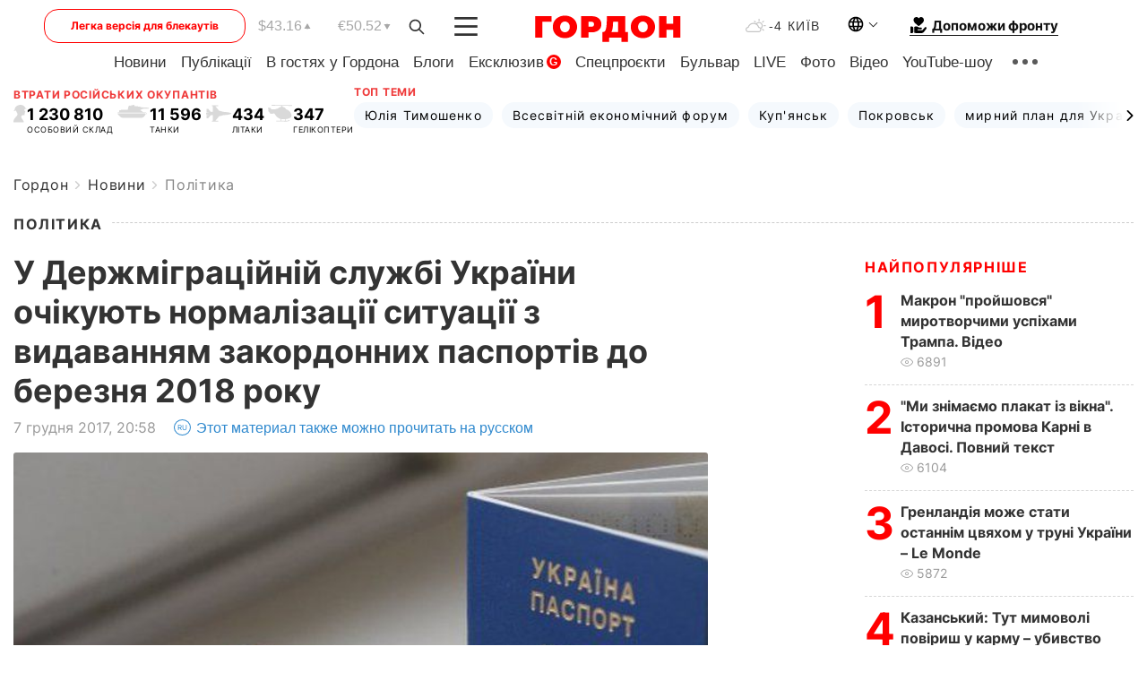

--- FILE ---
content_type: text/html; charset=utf-8
request_url: https://www.google.com/recaptcha/api2/aframe
body_size: 268
content:
<!DOCTYPE HTML><html><head><meta http-equiv="content-type" content="text/html; charset=UTF-8"></head><body><script nonce="Cfjzpxnrzlbm6PZP3klqOg">/** Anti-fraud and anti-abuse applications only. See google.com/recaptcha */ try{var clients={'sodar':'https://pagead2.googlesyndication.com/pagead/sodar?'};window.addEventListener("message",function(a){try{if(a.source===window.parent){var b=JSON.parse(a.data);var c=clients[b['id']];if(c){var d=document.createElement('img');d.src=c+b['params']+'&rc='+(localStorage.getItem("rc::a")?sessionStorage.getItem("rc::b"):"");window.document.body.appendChild(d);sessionStorage.setItem("rc::e",parseInt(sessionStorage.getItem("rc::e")||0)+1);localStorage.setItem("rc::h",'1769102429083');}}}catch(b){}});window.parent.postMessage("_grecaptcha_ready", "*");}catch(b){}</script></body></html>

--- FILE ---
content_type: application/javascript; charset=utf-8
request_url: https://fundingchoicesmessages.google.com/f/AGSKWxWcU7AbV53uSk8cjVSagQMeL-9PtjQ0w1sEdrLdQiXgUNvC-0QpFy-iK_OifVKr0OP7t2IbAQ2e3f-sI8q422bkVaYWfMSDMZpd2wc37X_NTrMqBGhuKopoHAmYJh1RvB9a6RWcfE6RJWJdLXqrIyIYqmQ1jjOlWPxKmOZBmDRyAV6VIxS4invO7Khd/_-blog-ad-/admedia._images/ad_/css/adsense/ad300x250_
body_size: -1289
content:
window['c3cb4878-1ed9-4351-a993-54702faec25a'] = true;